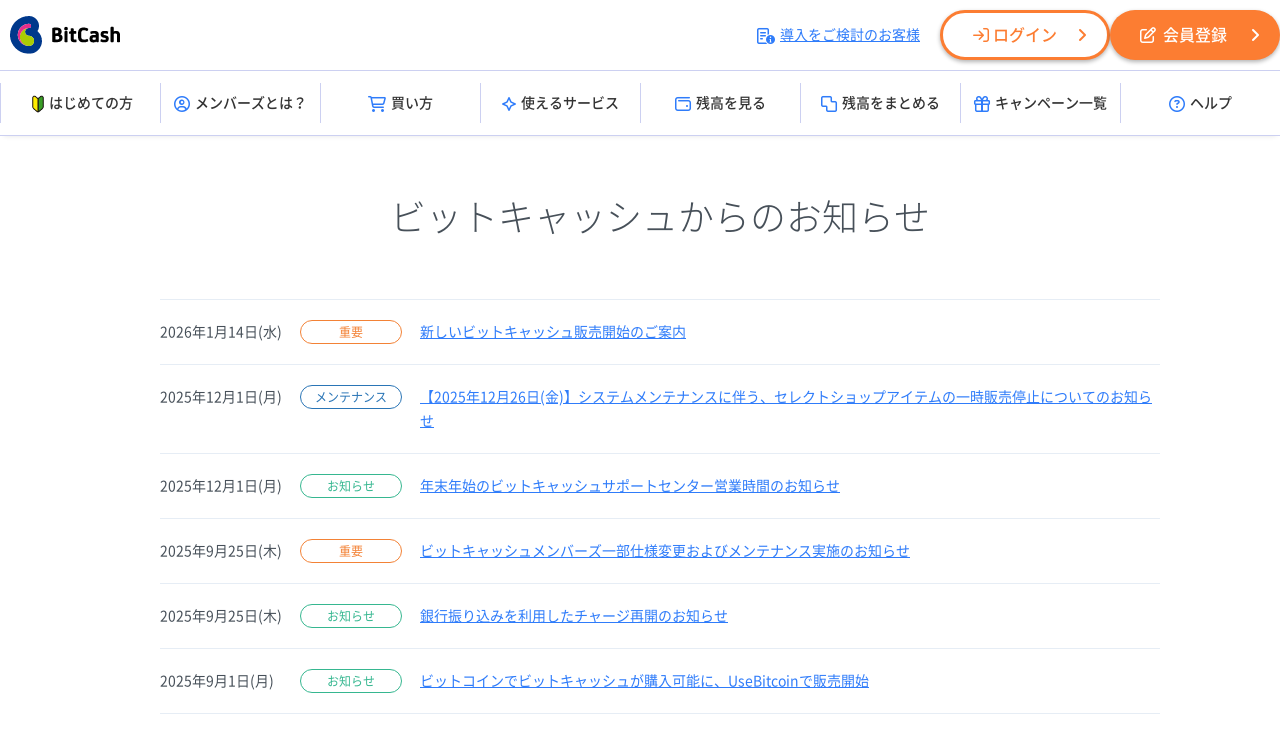

--- FILE ---
content_type: text/html;charset=UTF-8
request_url: https://bitcash.jp/docs/information/index?sv=1&_bt=b64ab66a33
body_size: 38265
content:
<!DOCTYPE html>
<html lang="ja"><head><meta charset="utf-8" /><meta http-equiv="Content-Script-type" content="text/javascript" /><meta http-equiv="Content-Style-type" content="text/css" /><meta http-equiv="imagetoolbar" content="false" /><title>ビットキャッシュからのお知らせ | 電子マネー「ビットキャッシュ」</title><meta name="keywords" content="電子マネー,ネットのお金,BitCash,ビットキャッシュ,電子決済,お得" /><meta name="description" content="電子マネー「BitCash(ビットキャッシュ)」は、オンラインゲームやインターネットショッピングに便利な”ネットのお金”です。コンビニエンスストアや郵便局、インターネットで購入できます。" /><link rel="stylesheet" href="/static/docs/PC/css/base.css?id=2026011708" media="all" type="text/css" /><link rel="stylesheet" href="/static/docs/PC/css/information.css?id=2026011708" media="all" type="text/css" /><script src="/static/docs/PC/js/windowUtility.js" type="text/javascript"></script><script src="/static/docs/PC/js/beginnersGuideCookiesSetting.js" type="text/javascript"></script><script src="/material/docs/common/jquery/jquery-1.8.3.min.js"></script><link rel="stylesheet" href="/materials/common/webfont/fontawesome/css/all.css?id=2026011708" media="all" type="text/css" /><link rel="stylesheet" href="/material/docs/common/webfont/NotoSansCJKjp/css/NotoSansCJKjp.css?id=2026011708" media="all" type="text/css" /><script src="/material/docs/common/js/PC/base.js?id=20250411"></script><script src="/material/docs/common/js/scroll.js"></script><link rel="stylesheet" href="/material/docs/common/css/PC/base.css?id=2026011708" media="all" type="text/css" /><!-- Google Tag Manager --><noscript><iframe src="//www.googletagmanager.com/ns.html?id=GTM-WK4PL9" width="0" style="display:none;visibility:hidden" height="0"></iframe></noscript><script>(function(w,d,s,l,i){w[l]=w[l]||[];w[l].push({'gtm.start':new Date().getTime(),event:'gtm.js'});var f=d.getElementsByTagName(s)[0],j=d.createElement(s),dl=l!='dataLayer'?'&l='+l:'';j.async=true;j.src='//www.googletagmanager.com/gtm.js?id='+i+dl;f.parentNode.insertBefore(j,f);})(window,document,'script','dataLayer','GTM-WK4PL9');</script><!-- End Google Tag Manager --><!-- Global site tag (gtag.js) - Google Analytics --><script async="true" src="https://www.googletagmanager.com/gtag/js?id=G-09KWLH43B7"></script><script>window.dataLayer = window.dataLayer || [];
  function gtag(){dataLayer.push(arguments);}
  gtag('js', new Date());

  gtag('config', 'G-09KWLH43B7');
</script><!-- User Insight PCDF Code Start :  --><script type="text/javascript">var _uic = _uic ||{}; var _uih = _uih ||{};_uih['id'] = 55777;
_uih['lg_id'] = '';
_uih['fb_id'] = '';
_uih['tw_id'] = '';
_uih['uigr_1'] = ''; _uih['uigr_2'] = ''; _uih['uigr_3'] = ''; _uih['uigr_4'] = ''; _uih['uigr_5'] = '';
_uih['uigr_6'] = ''; _uih['uigr_7'] = ''; _uih['uigr_8'] = ''; _uih['uigr_9'] = ''; _uih['uigr_10'] = '';
_uic['uls'] = 1;
_uic['security_type'] = -1;
/* DO NOT ALTER BELOW THIS LINE */
/* WITH FIRST PARTY COOKIE */
(function() {
var bi = document.createElement('script');bi.type = 'text/javascript'; bi.async = true;
bi.src = '//cs.nakanohito.jp/b3/bi.js';
var s = document.getElementsByTagName('script')[0];s.parentNode.insertBefore(bi, s);
})();
</script><!-- User Insight PCDF Code End :  --></head><body id="top"><div id="container"><div id="container_inner"><div id="header"><div class="header_inner"><div class="header_top"><div class="header_left"><div class="header_logo"><h1><a href="/docs/index?ref=header&sv=1&_lh&_bt=b4c4c2c2b5"><img src="/materials/common/images/logo/bitcash/logo_black.svg" alt="ビットキャッシュ" /></a></h1></div></div><div class="header_right"><ul><li class="header_introduction"><a href="http://bitcash.co.jp/docs/introduction/index?ref=header" target="_blank"><i class="fa-regular fa-memo-circle-info"></i>導入をご検討のお客様</a></li><li class="header_login"><a href="/members/tri?act=login&ref=header&sv=1&_lh&_bt=b4c4c2c2b5" class="btn_members"><i class="fa-regular fa-arrow-right-to-bracket"></i>ログイン</a></li><li class="header_register"><a href="/members/tri?act=registerAccountSendMail&ref=header&sv=1&_lh&_bt=b4c4c2c2b5" class="btn_members"><i class="fa-regular fa-pen-to-square"></i>会員登録</a></li></ul></div></div><!-- ヘッダーメニュー --><div class="header_menu_wrapper"><div class="header_menu"><ul><li><a href="/docs/guide/index?ref=header&sv=1&_lh&_bt=b4c4c2c2b5"><img src="/materials/common/images/icon/beginner.svg" alt="はじめての方" class="menu_beginner" />はじめての方</a></li><li><a href="/docs/guide/members?ref=header&sv=1&_lh&_bt=b4c4c2c2b5"><i class="fa-regular fa-circle-user"></i>メンバーズとは？</a></li><li><a href="/docs/purchase/index?ref=header&sv=1&_lh&_bt=b4c4c2c2b5"><i class="fa-regular fa-cart-shopping"></i>買い方</a></li><li><a href="/merchant/tri?act=index&refererCode=JP&ref=header&sv=1&_lh&_bt=b4c4c2c2b5"><i class="fa-regular fa-sparkle"></i>使えるサービス</a></li><li><a href="/bitcash/balance?ref=header&sv=1&_lh&_bt=b4c4c2c2b5"><i class="fa-regular fa-wallet"></i>残高を見る</a></li><li><a href="/bitcash/merge?ref=header&sv=1&_lh&_bt=b4c4c2c2b5"><i class="fa-regular fa-object-union"></i>残高をまとめる</a></li><li><a href="/docs/campaign/index?ref=header&sv=1&_lh&_bt=b4c4c2c2b5"><i class="fa-regular fa-gift"></i>キャンペーン一覧</a></li><li><a href="/docs/support/index?ref=header&sv=1&_lh&_bt=b4c4c2c2b5"><i class="fa-regular fa-circle-question"></i>ヘルプ</a></li></ul></div></div></div></div><div id="content"><div id="content_inner"><div id="main"><div id="main_inner"><h2>ビットキャッシュからのお知らせ</h2><div id="info_area"><div class="bc_information_list"><!--
	<dl>
		<dt>2022年12月20日(木)<span class="icon_information">お知らせ</span></dt>
		<dd><a href="#">年末年始のビットキャッシュサポートセンター営業時間のお知らせ</a></dd>
	</dl>
	<dl>
		<dt>2022年12月01日(木)<span class="icon_campaign">キャンペーン</span></dt>
		<dd><a href="#">【2022年12月27日(火)】システムメンテナンスに伴う、セレクトショップアイテムの一時販売停止についてのお知らせ</a></dd>
	</dl>
	<dl>
		<dt>2021年11月22日(月)<span class="icon_important">重要</span></dt>
		<dd><a href="#">各コンビニエンスストア代金収納を利用したチャージの一時停止について</a></dd>
	</dl>
	<dl>
		<dt>2021年11月22日(月)<span class="icon_maintenance">メンテナンス</span></dt>
		<dd><a href="#">各コンビニエンスストア代金収納を利用したチャージの一時停止について</a></dd>
	</dl>
--><dl><dt>2026年1月14日(水)<span class="icon_important">重要</span></dt><dd><a href="/docs/information/2026/0114-01">新しいビットキャッシュ販売開始のご案内</a></dd></dl><dl><dt>2025年12月1日(月)<span class="icon_maintenance">メンテナンス</span></dt><dd><a href="/docs/information/2025/1201-02">【2025年12月26日(金)】システムメンテナンスに伴う、セレクトショップアイテムの一時販売停止についてのお知らせ</a></dd></dl><dl><dt>2025年12月1日(月)<span class="icon_information">お知らせ</span></dt><dd><a href="/docs/information/2025/1201-01">年末年始のビットキャッシュサポートセンター営業時間のお知らせ</a></dd></dl><dl><dt>2025年9月25日(木)<span class="icon_important">重要</span></dt><dd><a href="/docs/information/2025/0925-02">ビットキャッシュメンバーズ一部仕様変更およびメンテナンス実施のお知らせ</a></dd></dl><dl><dt>2025年9月25日(木)<span class="icon_information">お知らせ</span></dt><dd><a href="/docs/information/2025/0925-01">銀行振り込みを利用したチャージ再開のお知らせ</a></dd></dl><dl><dt>2025年9月1日(月)<span class="icon_information">お知らせ</span></dt><dd><a href="/docs/information/2025/0829-01">ビットコインでビットキャッシュが購入可能に、UseBitcoinで販売開始</a></dd></dl><dl><dt>2025年8月1日(金)<span class="icon_maintenance">メンテナンス</span></dt><dd><a href="/docs/information/2025/0801-01">【2025年8月4日(月)】Loppiサービスを使用したビットキャッシュの購入一時停止のお知らせ</a></dd></dl><dl><dt>2025年7月30日(水)<span class="icon_maintenance">メンテナンス</span></dt><dd><a href="/docs/information/2025/0730-01">【2025年8月28日(木)】ファミリーマートでのマルチコピー機を利用したビットキャッシュの購入一時停止のお知らせ</a></dd></dl><dl><dt>2025年7月28日(月)<span class="icon_information">お知らせ</span></dt><dd><a href="/docs/information/2025/0728-01">プライバシーポリシー改定のお知らせ(2025年8月1日)</a></dd></dl><dl><dt>2025年7月23日(水)<span class="icon_maintenance">メンテナンス</span></dt><dd><a href="/docs/information/2025/0723-02">【2025年8月19日(火)・8月20日(水)】ローソン・ミニストップ コンビニ支払いを利用したマイビットキャッシュへのチャージ一時停止のお知らせ</a></dd></dl><dl><dt>2025年7月23日(水)<span class="icon_maintenance">メンテナンス</span></dt><dd><a href="/docs/information/2025/0723-01">【2025年8月19日(火)・8月20日(水)】Loppiサービスを使用したビットキャッシュの購入一時停止のお知らせ</a></dd></dl><dl><dt>2025年7月7日(月)<span class="icon_important">重要</span></dt><dd><a href="/docs/information/2025/0707-01">オンラインカジノを利用した賭博は犯罪です</a></dd></dl><dl><dt>2025年6月27日(金)<span class="icon_maintenance">メンテナンス</span></dt><dd><a href="/docs/information/2025/0627-01">【2025年7月15日(火)】Bank Payを利用した銀行口座の登録手続き一時停止のお知らせ</a></dd></dl><dl><dt>2025年6月6日(金)<span class="icon_maintenance">メンテナンス</span></dt><dd><a href="/docs/information/2025/0606-01">銀行振り込みを利用したチャージ一時停止のお知らせ</a></dd></dl><dl><dt>2025年6月3日(火)<span class="icon_maintenance">メンテナンス</span></dt><dd><a href="/docs/information/2025/0603-01">【2025年6月14日(土)】オンラインバンキングを利用したチャージ一時停止のお知らせ</a></dd></dl><dl><dt>2025年5月12日(月)<span class="icon_maintenance">メンテナンス</span></dt><dd><a href="/docs/information/2025/0512-01">【2025年5月28日(水)】オンラインバンキングを利用したチャージ一時停止のお知らせ</a></dd></dl><dl><dt>2025年4月23日(水)<span class="icon_maintenance">メンテナンス</span></dt><dd><a href="/docs/information/2025/0423-01">【2025年5月1日(木)】システムメンテナンスに伴う、セレクトショップアイテムの一時販売停止についてのお知らせ</a></dd></dl><dl><dt>2025年4月16日(水)<span class="icon_maintenance">メンテナンス</span></dt><dd><a href="/docs/information/2025/0416-02">銀行振り込みを利用したチャージ一時停止のお知らせ</a></dd></dl><dl><dt>2025年4月16日(水)<span class="icon_information">お知らせ</span></dt><dd><a href="/docs/information/2025/0416-01">ビットキャッシュホームページデザイン変更のお知らせ</a></dd></dl><dl><dt>2025年2月19日(水)<span class="icon_information">お知らせ</span></dt><dd><a href="/docs/information/2025/0219-01">【2025年2月26日(水)】銀行振り込みでのチャージ額1%還元停止のお知らせ</a></dd></dl><dl><dt>2024年12月11日(水)<span class="icon_information">お知らせ</span></dt><dd><a href="/docs/information/2024/1211-01">年末年始のビットキャッシュサポートセンター営業時間のお知らせ</a></dd></dl><dl><dt>2024年12月11日(水)<span class="icon_maintenance">メンテナンス</span></dt><dd><a href="/docs/information/2024/1211-02">【2024年12月25日(水)】システムメンテナンスに伴う、セレクトショップアイテムの一時販売停止についてのお知らせ</a></dd></dl><dl><dt>2024年12月11日(水)<span class="icon_maintenance">メンテナンス</span></dt><dd><a href="/docs/information/2024/1211-03">【2025年1月1日(水)】オンラインバンキングを利用したチャージ一時停止のお知らせ</a></dd></dl><dl><dt>2024年11月19日(火)<span class="icon_important">重要</span></dt><dd><a href="/docs/information/2024/1119-01">【重要】ビットキャッシュ残高照会ページのフィッシングサイトにご注意ください</a></dd></dl><dl><dt>2024年11月12日(火)<span class="icon_important">重要</span></dt><dd><a href="/docs/information/2024/1106-01">セブン‐イレブン マルチコピー機でのビットキャッシュ購入再開のお知らせ</a></dd></dl><dl><dt>2024年11月7日(木)<span class="icon_maintenance">メンテナンス</span></dt><dd><a href="/docs/information/2024/1107-01">【2024年11月15日(金)】銀行振り込みを利用したチャージ一時停止のお知らせ</a></dd></dl><dl><dt>2024年11月6日(水)<span class="icon_important">重要</span></dt><dd><a href="/docs/information/2024/1106-01">セブン‐イレブンのマルチコピー機で一部のビットキャッシュ購入一時停止のお知らせ</a></dd></dl><dl><dt>2024年10月24日(木)<span class="icon_maintenance">メンテナンス</span></dt><dd><a href="/docs/information/2024/1024-02">【2024年11月8日(金)】Bank Payを利用したチャージ一時停止のお知らせ</a></dd></dl><dl><dt>2024年10月24日(木)<span class="icon_maintenance">メンテナンス</span></dt><dd><a href="/docs/information/2024/1024-01">【2024年11月18日(月)】ファミリーマートでのマルチコピー機を利用したビットキャッシュの購入一時停止のお知らせ</a></dd></dl><dl><dt>2024年10月21日(月)<span class="icon_information">お知らせ</span></dt><dd><a href="/docs/information/2024/1021-01">プライバシーポリシー改定のお知らせ（2024年11月1日）</a></dd></dl><dl><dt>2024年10月17日(水)<span class="icon_maintenance">メンテナンス</span></dt><dd><a href="/docs/information/2024/1017-01">【2024年10月23日(水)】システムメンテナンスに伴う、セレクトショップアイテムの一時販売停止についてのお知らせ</a></dd></dl><dl><dt>2024年10月3日(木)<span class="icon_maintenance">メンテナンス</span></dt><dd><a href="/docs/information/2024/1003-01">【2024年10月8日(火)】Bank Payを利用したチャージ一時停止のお知らせ</a></dd></dl><dl><dt>2024年9月25日(水)<span class="icon_information">お知らせ</span></dt><dd><a href="/docs/information/2024/0925-01">マイビットキャッシュへのチャージ手段にBank Pay追加のお知らせ</a></dd></dl><dl><dt>2024年9月10日(火)<span class="icon_maintenance">メンテナンス</span></dt><dd><a href="/docs/information/2024/0910-01">【2024年9月17日(火)】PayPayを利用したマイビットキャッシュへのチャージ一時停止のお知らせ</a></dd></dl><dl><dt>2024年9月10日(火)<span class="icon_maintenance">メンテナンス</span></dt><dd><a href="/docs/information/2024/0910-02">【2024年9月14日(土)】オンラインバンキングを利用したチャージ一時停止のお知らせ</a></dd></dl><dl><dt>2024年8月8日(木)<span class="icon_maintenance">メンテナンス</span></dt><dd><a href="/docs/information/2024/0808-02">【2024年8月19日(月)】Loppiサービスを使用したビットキャッシュの購入一時停止のお知らせ</a></dd></dl><dl><dt>2024年8月8日(木)<span class="icon_maintenance">メンテナンス</span></dt><dd><a href="/docs/information/2024/0808-01">【2024年8月21日(水)】ローソン・ミニストップ コンビニ支払いを利用したマイビットキャッシュのチャージ一時停止のお知らせ</a></dd></dl><dl><dt>2024年8月8日(木)<span class="icon_maintenance">メンテナンス</span></dt><dd><a href="/docs/information/2024/0808-01">【2024年8月14日(水)】ローソン・ミニストップ コンビニ支払いを利用したマイビットキャッシュのチャージ一時停止のお知らせ</a></dd></dl><dl><dt>2024年7月29日(月)<span class="icon_maintenance">メンテナンス</span></dt><dd><a href="/docs/information/2024/0729-01">【2024年8月31日(土)】ファミリーマートでのマルチコピー機を利用したビットキャッシュの購入一時停止のお知らせ</a></dd></dl><dl><dt>2024年7月29日(月)<span class="icon_maintenance">メンテナンス</span></dt><dd><a href="/docs/information/2024/0729-01">【2024年8月14日(水)】ファミリーマートでのマルチコピー機を利用したビットキャッシュの購入一時停止のお知らせ</a></dd></dl><dl><dt>2024年7月12日(金)<span class="icon_maintenance">メンテナンス</span></dt><dd><a href="/docs/information/2024/0712-01">【2024年7月12日(金)】銀行振り込みを利用したチャージ一時停止のお知らせ</a></dd></dl><dl><dt>2024年6月19日(水)<span class="icon_maintenance">メンテナンス</span></dt><dd><a href="/docs/information/2024/0619-01">【2024年6月21日(金)】オンラインバンキングを利用したチャージ一時停止のお知らせ</a></dd></dl><dl><dt>2024年6月11日(火)<span class="icon_maintenance">メンテナンス</span></dt><dd><a href="/docs/information/2024/0611-01">【2024年6月14日(金)】オンラインバンキングを利用したチャージ一時停止のお知らせ</a></dd></dl><dl><dt>2024年5月23日(木)<span class="icon_maintenance">メンテナンス</span></dt><dd><a href="/docs/information/2024/0523-01">【2024年5月27日(月)】PayPayを利用したマイビットキャッシュへのチャージ一時停止のお知らせ</a></dd></dl><dl><dt>2024年4月16日(火)<span class="icon_important">重要</span></dt><dd><a href="/docs/information/2024/0416-01">通販サイトでのビットキャッシュ詐取にご注意ください</a></dd></dl><dl><dt>2024年4月12日(金)<span class="icon_information">お知らせ</span></dt><dd><a href="/docs/information/2024/0412-02">会員グレードお知らせメッセージのメールでの通知廃止についてのご案内</a></dd></dl><dl><dt>2024年4月12日(金)<span class="icon_maintenance">メンテナンス</span></dt><dd><a href="/docs/information/2024/0412-01">【2024年4月26日(金)】システムメンテナンスに伴う、セレクトショップアイテムの一時販売停止についてのお知らせ</a></dd></dl><dl><dt>2024年4月10日(水)<span class="icon_maintenance">メンテナンス</span></dt><dd><a href="/docs/information/2024/0410-01">【2024年4月16日(火)】セブン‐イレブン コンビニ支払いを利用したマイビットキャッシュのチャージ一時停止のお知らせ</a></dd></dl><dl><dt>2024年4月9日(火)<span class="icon_maintenance">メンテナンス</span></dt><dd><a href="/docs/information/2024/0409-02">【2024年4月17日(水)】セブン‐イレブンマルチコピー機を利用したビットキャッシュの購入一時停止のお知らせ</a></dd></dl><dl><dt>2024年4月9日(火)<span class="icon_maintenance">メンテナンス</span></dt><dd><a href="/docs/information/2024/0409-01">【2024年4月15日(月)】Loppiサービスを使用したビットキャッシュの購入一時停止のお知らせ</a></dd></dl><dl><dt>2024年3月12日(火)<span class="icon_information">お知らせ</span></dt><dd><a href="/docs/information/2024/0312-01">マイビットキャッシュへのチャージ方法に「みずほ銀行」追加のご案内</a></dd></dl><dl><dt>2024年3月5日(火)<span class="icon_maintenance">メンテナンス</span></dt><dd><a href="/docs/information/2024/0305-01">【2024年3月11日(月)】オンラインバンキングを利用したチャージ一時停止のお知らせ</a></dd></dl><dl><dt>2024年1月30日(火)<span class="icon_maintenance">メンテナンス</span></dt><dd><a href="/docs/information/2024/0130-02">【2024年2月19日(月)】全店舗でのLoppiサービスを使用したビットキャッシュの購入一時停止のお知らせ</a></dd></dl><dl><dt>2024年1月26日(金)<span class="icon_information">お知らせ</span></dt><dd><a href="/docs/information/2024/0126-01">楽天Kドリームスでのビットキャッシュ利用休止についてのご案内</a></dd></dl><dl><dt>2024年1月25日(木)<span class="icon_maintenance">メンテナンス</span></dt><dd><a href="/docs/information/2024/0125-01">各コンビニエンスストアでの代金収納を利用したチャージ 再開のご案内</a></dd></dl><dl><dt>2024年1月4日(木)<span class="icon_information">お知らせ</span></dt><dd><a href="/docs/information/2024/0104-01">セブン‐イレブンで購入されたBitCashの有効期限の表記誤りに関するお詫びとお知らせ</a></dd></dl><dl><dt>2023年12月13日(水)<span class="icon_maintenance">メンテナンス</span></dt><dd><a href="/docs/information/2023/1213-02">【2023年12月27日(水)】コンビニ支払いを利用したマイビットキャッシュのチャージ一時停止のお知らせ</a></dd></dl><dl><dt>2023年12月13日(水)<span class="icon_maintenance">メンテナンス</span></dt><dd><a href="/docs/information/2023/1213-01">【2023年12月27日(水)】システムメンテナンスに伴う、セレクトショップアイテムの一時販売停止についてのお知らせ</a></dd></dl><dl><dt>2023年12月1日(金)<span class="icon_information">お知らせ</span></dt><dd><a href="/docs/information/2023/1201-01">年末年始のビットキャッシュサポートセンター営業時間のお知らせ</a></dd></dl><dl><dt>2023年11月8日(水)<span class="icon_maintenance">メンテナンス</span></dt><dd><a href="/docs/information/2023/1108-01">マイビットキャッシュへのチャージ一時停止のお知らせ</a></dd></dl><dl><dt>2023年11月6日(月)<span class="icon_maintenance">メンテナンス</span></dt><dd><a href="/docs/information/2023/1106-02">【2023年11月14日(火)】一部販売店でのビットキャッシュカード購入一時停止のお知らせ</a></dd></dl><dl><dt>2023年11月6日(月)<span class="icon_information">お知らせ</span></dt><dd><a href="/docs/information/2023/1106-01">pring(プリン)を利用したマイビットキャッシュへのチャージ終了のお知らせ</a></dd></dl><dl><dt>2023年10月23日(月)<span class="icon_information">お知らせ</span></dt><dd><a href="/docs/information/2023/1023-01">【2023年10月23日(月)】ビットキャッシュメンバーズ　マイビットキャッシュへのPayPayを利用したチャージのご利用上限変更のお知らせ</a></dd></dl><dl><dt>2023年10月16日(月)<span class="icon_maintenance">メンテナンス</span></dt><dd><a href="/docs/information/2023/1016-01">【2023年11月15日(水)】システムメンテナンスに伴う全サービス一時停止のお知らせ</a></dd></dl><dl><dt>2023年9月15日(金)<span class="icon_maintenance">メンテナンス</span></dt><dd><a href="/docs/information/2023/0915-01">【2023年9月20日(水)】Loppiサービスを使用したビットキャッシュの購入一時停止のお知らせ</a></dd></dl><dl><dt>2023年9月12日(火)<span class="icon_maintenance">メンテナンス</span></dt><dd><a href="/docs/information/2023/0904-01">【2023年9月12日(火)】びっ得コイン dポイントへの交換一時停止の再開のご案内</a></dd></dl><dl><dt>2023年8月28日(月)<span class="icon_maintenance">メンテナンス</span></dt><dd><a href="/docs/information/2023/0828-01">【2023年8月28日(月)】システムメンテナンスによるアンケート一時停止のお知らせ</a></dd></dl><dl><dt>2023年8月2日(火)<span class="icon_maintenance">メンテナンス</span></dt><dd><a href="/docs/information/2023/0802-02">【2023年8月23日(水)】ローソン・ミニストップ コンビニ支払いを利用したマイビットキャッシュへのチャージ一時停止のお知らせ</a></dd></dl><dl><dt>2023年8月2日(火)<span class="icon_maintenance">メンテナンス</span></dt><dd><a href="/docs/information/2023/0802-01">【2023年8月9日(水)】ローソン・ミニストップ コンビニ支払いを利用したマイビットキャッシュへのチャージ一時停止のお知らせ</a></dd></dl><dl><dt>2023年7月18日(火)<span class="icon_important">重要</span></dt><dd><a href="/docs/information/2023/0718-01">ビットキャッシュメンバーズからの新着メッセージを騙るフィッシングメールにご注意ください</a></dd></dl><dl><dt>2023年6月19日(月)<span class="icon_information">お知らせ</span></dt><dd><a href="/docs/information/2023/0619-01">銀行振り込みでのマイビットキャッシュチャージ開始のご案内</a></dd></dl><dl><dt>2023年6月19日(月)<span class="icon_important">重要</span></dt><dd><a href="/docs/information/2023/0619-02">ビットキャッシュを騙ったメールにご注意ください</a></dd></dl><dl><dt>2023年6月16日(金)<span class="icon_maintenance">メンテナンス</span></dt><dd><a href="/docs/information/2023/0616-01">【2023年7月13日(木)】Loppiサービスを使用したビットキャッシュの購入一時停止のお知らせ</a></dd></dl><dl><dt>2023年6月2日(金)<span class="icon_maintenance">メンテナンス</span></dt><dd><a href="/docs/information/2023/0602-01">【2023年6月26日(月)】ファミリーマートでのマルチコピー機を利用したビットキャッシュの購入一時停止のお知らせ</a></dd></dl><dl><dt>2023年5月15日(月)<span class="icon_maintenance">メンテナンス</span></dt><dd><a href="/docs/information/2023/0515-02">【2023年6月21日(水)】ローソン・ミニストップ コンビニ支払いを利用したマイビットキャッシュへのチャージ一時停止のお知らせ</a></dd></dl><dl><dt>2023年5月15日(月)<span class="icon_maintenance">メンテナンス</span></dt><dd><a href="/docs/information/2023/0515-01">【2023年5月29日(月)】PayPayを利用したマイビットキャッシュへのチャージメンテナンスのお知らせ</a></dd></dl><dl><dt>2023年5月15日(月)<span class="icon_maintenance">メンテナンス</span></dt><dd><a href="/docs/information/2023/0515-01">【2023年5月22日(月)】PayPayを利用したマイビットキャッシュへのチャージメンテナンスのお知らせ</a></dd></dl><dl><dt>2023年4月24日(月)<span class="icon_maintenance">メンテナンス</span></dt><dd><a href="/docs/information/2023/0424-01">【2023年5月1日(月)】システムメンテナンスに伴う、セレクトショップアイテムの一時販売停止についてのお知らせ</a></dd></dl><dl><dt>2023年4月4日(火)<span class="icon_maintenance">メンテナンス</span></dt><dd><a href="/docs/information/2023/0404-01">【2023年4月6日(木)】セブン‐イレブンマルチコピー機を利用したビットキャッシュの購入一時停止のお知らせ</a></dd></dl><dl><dt>2023年3月23日(木)<span class="icon_information">お知らせ</span></dt><dd><a href="/docs/information/2023/0323-01">各コンビニエンスストアでの代金収納を利用したチャージ 再開のご案内</a></dd></dl><dl><dt>2023年3月20日(月)<span class="icon_maintenance">メンテナンス</span></dt><dd><a href="/docs/information/2023/0320-01">【2023年3月23日(木)】ビットキャッシュメンバーズ メンテナンスのお知らせ</a></dd></dl><dl><dt>2023年2月13日(月)<span class="icon_maintenance">メンテナンス</span></dt><dd><a href="/docs/information/2023/0213-01">【2023年2月20日(月)】Loppiサービスを使用したビットキャッシュの購入一時停止のお知らせ</a></dd></dl><dl><dt>2023年2月7日(火)<span class="icon_information">お知らせ</span></dt><dd><a href="/docs/information/2023/0207-01">全国のローソン「デジタルギフトカード」でビットキャッシュ販売開始</a></dd></dl><dl><dt>2023年2月6日(月)<span class="icon_information">お知らせ</span></dt><dd><a href="/docs/information/2023/0206-01">ビットキャッシュメンバーズ　JCB、American Express、Diners Club取り扱い開始のご案内</a></dd></dl><dl><dt>2023年2月2日(木)<span class="icon_maintenance">メンテナンス</span></dt><dd><a href="/docs/information/2023/0202-01">【2023年2月6日(月)】PayPayを利用したマイビットキャッシュへのチャージ一時停止のお知らせ</a></dd></dl><dl><dt>2023年2月1日(水)<span class="icon_maintenance">メンテナンス</span></dt><dd><a href="/docs/information/2023/0201-01">【2023年2月7日(火)】セブン‐イレブンマルチコピー機を利用したビットキャッシュの購入一時停止のお知らせ</a></dd></dl><dl><dt>2023年2月1日(水)<span class="icon_important">重要</span></dt><dd><a href="/docs/information/2023/abandonPin/index">旧ビットキャッシュの取り扱い終了に伴う、新しいビットキャッシュへの交換、又は払い戻しのご案内</a></dd></dl><dl><dt>2022年12月1日(木)<span class="icon_information">お知らせ</span></dt><dd><a href="/docs/information/2022/1201-01">年末年始のビットキャッシュサポートセンター営業時間のお知らせ</a></dd></dl><dl><dt>2022年11月15日(火)<span class="icon_information">お知らせ</span></dt><dd><a href="/docs/information/2022/1115-01">ローソンの「デジタルギフトカード」でビットキャッシュ販売開始のご案内</a></dd></dl><dl><dt>2022年9月29日(木)<span class="icon_important">重要</span></dt><dd><a href="/docs/information/2022/0929-01">ビットキャッシュを騙ったメールにご注意ください</a></dd></dl><dl><dt>2022年9月13日(火)<span class="icon_information">お知らせ</span></dt><dd><a href="/docs/information/2022/0912-01">PayNetCafeでのビットキャッシュ販売終了のお知らせ</a></dd></dl><dl><dt>2022年8月30日(火)<span class="icon_information">お知らせ</span></dt><dd><a href="/docs/information/2022/0830-02">3Dセキュア2.0導入、及びメンテナンス実施のご案内</a></dd></dl><dl><dt>2022年8月30日(火)<span class="icon_information">お知らせ</span></dt><dd><a href="/docs/information/2022/0830-01">プライバシーポリシー改定のお知らせ（2022年9月7日）</a></dd></dl><dl><dt>2022年8月15日(月)<span class="icon_information">お知らせ</span></dt><dd><a href="/docs/information/2022/0815-01">セレクトショップ販売商品変更、及びメンテナンス実施のご案内</a></dd></dl><dl><dt>2022年8月12日(金)<span class="icon_important">重要</span></dt><dd><a href="/docs/information/2022/0812-01">ビットキャッシュを騙ったフィッシングサイトにご注意ください</a></dd></dl><dl><dt>2022年7月20日(水)<span class="icon_important">重要</span></dt><dd><a href="/docs/information/2022/0720-01">新しいビットキャッシュ販売開始のご案内</a></dd></dl><dl><dt>2022年3月23日(水)<span class="icon_information">お知らせ</span></dt><dd><a href="/docs/information/2022/0323-01">ビットキャッシュメンバーズ ログイン方法変更のお知らせ</a></dd></dl><dl><dt>2022年3月14日(月)<span class="icon_information">お知らせ</span></dt><dd><a href="/docs/information/2022/0314-01">プライバシーポリシー改定のお知らせ（2022年3月28日）</a></dd></dl><dl><dt>2022年1月20日(木)<span class="icon_information">お知らせ</span></dt><dd><a href="/docs/information/2022/0120-01">通信暗号化方式「TLS1.0/1.1」のサポート終了について</a></dd></dl><dl><dt>2021年12月9日(木)<span class="icon_information">お知らせ</span></dt><dd><a href="/docs/information/2021/1209-01">PayPay銀行を利用したチャージについてSMS認証導入のお知らせ</a></dd></dl><dl><dt>2021年12月2日(木)<span class="icon_information">お知らせ</span></dt><dd><a href="/docs/information/2021/1202-01">年末年始のビットキャッシュサポートセンター営業時間のお知らせ</a></dd></dl></div></div></div></div></div></div><div id="footer"><div class="footer_inner"><div class="footer_navi"><ul class="clearfix"><li><dl><dt>はじめてのお客様</dt><dd><a href="http://bitcash.jp/docs/guide/index?ref=footer&sv=1&_lh&_bt=b4c4c2c2b5">ビットキャッシュってなに？</a></dd><dd><a href="http://bitcash.jp/docs/guide/howtobuy?ref=footer&sv=1&_lh&_bt=b4c4c2c2b5">ビットキャッシュの買い方</a></dd><dd><a href="http://bitcash.jp/docs/guide/howtouse?ref=footer&sv=1&_lh&_bt=b4c4c2c2b5">ビットキャッシュの使い方</a></dd><dd><a href="http://bitcash.jp/docs/guide/balance?ref=footer&sv=1&_lh&_bt=b4c4c2c2b5">ビットキャッシュが残ったら？</a></dd></dl><dl><dt>買い方</dt><dd><a href="http://bitcash.jp/docs/purchase/index?ref=footer&sv=1&_lh&_bt=b4c4c2c2b5">お店で買う</a></dd><dd><a href="http://bitcash.jp/docs/support/serviceguide/members/mybitcash/directcharge?ref=footer&sv=1&_lh&_bt=b4c4c2c2b5">オンラインで買う</a></dd><dd><a href="http://bitcash.jp/docs/get/index?ref=footer&sv=1&_lh&_bt=b4c4c2c2b5">ポイントで交換</a></dd></dl></li><li><dl><dt>ビットキャッシュを使う</dt><dd><a href="http://bitcash.jp/merchant/tri?act=index&refererCode=JP&ref=footer&sv=1&_lh&_bt=b4c4c2c2b5">使えるサービス</a></dd><dd><a href="http://bitcash.jp/members/tri?act=guide/selectshop/index&ref=topbnr&ref=footer&sv=1&_lh&_bt=b4c4c2c2b5">セレクトショップ</a></dd><!--<dd><a _tri="url" _protocol="https" href="/donation/tri?act=donationOrganizationSelect&refererCode=JP&ref=footer">ビットキャッシュで寄付</a></dd>--></dl><dl><dt>残高を見る・まとめる</dt><dd><a href="https://bitcash.jp/bitcash/balance?ref=footer&sv=1&_lh&_bt=b4c4c2c2b5">残高照会</a></dd><dd><a href="https://bitcash.jp/bitcash/merge?ref=footer&sv=1&_lh&_bt=b4c4c2c2b5">残高引継</a></dd><dd><a href="/docs/support/serviceguide/members/mybitcash/index?ref=footer&sv=1&_lh&_bt=b4c4c2c2b5">マイビットキャッシュで管理</a></dd></dl><dl><dt>おトクな情報</dt><dd><a href="http://bitcash.jp/docs/campaign/index?ref=footer&sv=1&_lh&_bt=b4c4c2c2b5">キャンペーン</a></dd><dd><a href="https://bitcash.jp/mail_magazine/tri?act=registration&ref=footer&sv=1&_lh&_bt=b4c4c2c2b5">メールマガジン</a></dd></dl></li><li><dl><dt>ビットキャッシュメンバーズ</dt><dd><a href="https://bitcash.jp/members/tri?act=registerAccountSendMail&ref=footer&sv=1&_lh&_bt=b4c4c2c2b5">新規会員登録（無料）</a></dd><dd><a href="https://bitcash.jp/members/tri?act=mypage&suppressWarn=true&ref=footer&sv=1&_lh&_bt=b4c4c2c2b5">ログイン</a></dd></dl><dl><dt>お知らせ</dt><dd><a href="http://bitcash.jp/docs/information/index?ref=footer&sv=1&_lh&_bt=b4c4c2c2b5">ビットキャッシュからのお知らせ</a></dd><dd><a href="http://bitcash.jp/docs/information/index?ref=footer&sv=1&_lh&_bt=b4c4c2c2b5">メンテナンス情報</a></dd></dl><dl><dt>ヘルプ</dt><dd><a href="http://bitcash.jp/docs/support/index?ref=footer&sv=1&_lh&_bt=b4c4c2c2b5">よくあるご質問・サービスガイド</a></dd><dd><a href="http://bitcash.jp/docs/support/supportcenter?ref=footer&sv=1&_lh&_bt=b4c4c2c2b5">ビットキャッシュサポートセンター</a></dd></dl></li><li><dl><dd class="footer_introduction"><a href="http://bitcash.co.jp/docs/introduction/index?ref=footer" target="_blank">導入をご検討のお客様</a></dd></dl><dl><dd><a href="http://bitcash.co.jp/?ref=footer" target="_blank">運営企業</a></dd></dl><dl><dt>公式SNSアカウント</dt><dd class="sns_links"><ul class="clearfix"><li><a href="https://x.com/bitcash_pr/" target="_blank"><img src="/material/docs/common/images/parts/footer/icon_x.png" alt="X" /></a></li><li><a href="https://www.facebook.com/p/ビットキャッシュ-BitCash-61569896647758/" target="_blank"><img src="/material/docs/common/images/parts/footer/icon_fb.png" alt="Facebook" /></a></li></ul></dd></dl><dl><dd><a href="http://privacymark.jp/" class="footer_pmark" target="_blank"><img src="/material/docs/common/images/pmark/28000001_75_JP.gif" alt="プライバシーマーク制度" /></a></dd></dl></li></ul></div><div class="footer_bottom_area clearfix"><div class="footer_bottom_left clearfix"><div class="footer_logo_area"><a href="http://bitcash.jp/docs/index?ref=footer&sv=1&_lh&_bt=b4c4c2c2b5"><img src="/material/common/images/logo/logo_white.svg" alt="ビットキャッシュ" /></a><p>&copy; BitCash Inc.</p></div><div class="footer_bottom_links"><ul><li><a href="/docs/terms/settlement?ref=footer&sv=1&_lh&_bt=b4c4c2c2b5">資金決済法に基づく表示</a></li><li><a href="/docs/terms/privacypolicy?ref=footer&sv=1&_lh&_bt=b4c4c2c2b5">プライバシーポリシー</a></li><li><a href="/docs/terms/securitypolicy?ref=footer&sv=1&_lh&_bt=b4c4c2c2b5">情報セキュリティ方針</a></li><li><a href="/docs/terms/bitcash?ref=footer&sv=1&_lh&_bt=b4c4c2c2b5">ビットキャッシュ利用規約</a></li><li><a href="/docs/terms/members?ref=footer&sv=1&_lh&_bt=b4c4c2c2b5">ビットキャッシュ会員規約</a></li><li><a href="/docs/terms/efforts?ref=footer&sv=1&_lh&_bt=b4c4c2c2b5">各種取り組み・ご案内</a></li></ul></div></div><div class="footer_bottom_right"><a href="#top" class="page_top"><i aria-hidden="true" class="fa fa-angle-up"></i></a></div></div></div></div><div class="footer_sv_position"><img src="/static/sv1.gif" alt="sv" id="svIcon" /></div></div></div></body></html>


--- FILE ---
content_type: text/css
request_url: https://bitcash.jp/static/docs/PC/css/information.css?id=2026011708
body_size: 4022
content:
@charset "utf-8";
/* ------------------------------------- */
/* Layout */
/* ------------------------------------- */
#container{
	font-family:"Noto Sans JP", "游ゴシック Medium", "游ゴシック体", "Yu Gothic Medium", YuGothic, "ヒラギノ角ゴ ProN", "Hiragino Kaku Gothic ProN", "メイリオ", Meiryo, "ＭＳ Ｐゴシック", "MS PGothic", sans-serif;
	font-size:12px;
	line-height:1.75;
}
#main{	
	width: 1000px;
	margin: 0 auto;
	padding: 50px 0 0;
	color: #475059;
	font-size: 14px;
}
#main h2{
	font-weight: 300;
	font-size: 36px;
	margin-bottom: 50px;
	text-align: center;
}
/* ------------------------------------- */
/* 一覧 */
/* ------------------------------------- */
.bc_information{
	width: 1000px;
	margin: 0 auto 70px;
	text-align: center;
	color: #292e33;
}
.bc_information h2{
	font-weight: normal;
	font-size: 34px;
}
.bc_information_list{
	border-top: 1px solid #E6EDF5;
}
.bc_information_list a{
	color: #2F7CFA;
	text-decoration: underline;
}
.bc_information_list a:hover{
	text-decoration: none;
}
.bc_information_list dl{
	display: table;
	width: 100%;
	padding: 20px 0;
	font-size: 14px;
	text-align: left;
	border-bottom: 1px solid #E6EDF5;
	box-sizing: border-box;
}
.bc_information_list dl dt{
	display: table-cell;
	width: 260px;
	position: relative;
}
.bc_information_list dl dt span{
	display: inline-block;
	width: 100px;
	border-radius: 12px;
	font-size: 12px;
	line-height: 22px;
	text-align: center;
	position: absolute;
	top: 0;
	left: 140px;
}
.bc_information_list dl dt .icon_information {
	color: #36b790;
	border: 1px solid #36b790;
}
.bc_information_list dl dt .icon_campaign {
	color: #e43089;
	border: 1px solid #e43089;
}
.bc_information_list dl dt .icon_important {
	color: #f38236;
	border: 1px solid #f38236;
}
.bc_information_list dl dt .icon_maintenance {
	color: #2a75b6;
	border: 1px solid #2a75b6;
}
.bc_information_list dl dd{
	display: table-cell;
}
/* ------------------------------------- */
/* 記事 */
/* ------------------------------------- */
.article .body {
	width: 100%px;
}
.eachInformation_content #main .article .area_date-icon {
		margin: 20px 0;
}
.eachInformation_content #main .article .date {
	display: inline-block;
	font-size: 14px;
	text-align: left;
	color: #939393;
	line-height: 24px;
	margin-right: 20px;
}
.eachInformation_content #main .article .icon {
	display: inline-block;
}
.eachInformation_content #main .article .icon li {
	display: inline-block;
	width: 100px;
	border-radius: 12px;
	font-size: 12px;
	line-height: 22px;
	text-align: center;
	margin-right: 10px;
}
.eachInformation_content #main .article .icon li.icon_information {
	color: #36b790;
	border: 1px solid #36b790;
}
.eachInformation_content #main .article .icon li.icon_campaign {
	color: #e43089;
	border: 1px solid #e43089;
}
.eachInformation_content #main .article .icon li.icon_important {
	color: #f38236;
	border: 1px solid #f38236;
}
.eachInformation_content #main .article .icon li.icon_maintenance {
	color: #2a75b6;
	border: 1px solid #2a75b6;
}
.eachInformation_content #main .article .icon li.icon_new {
	width: 50px;
	color: #fff;
	background-color: #e9374d;
	border: 1px solid #e9374d;
}
.eachInformation_content #main h2{
	font-weight: 400;
	font-size: 28px;
	padding-bottom: 50px;
	margin-bottom: 0;
	text-align: left;
	border-bottom: solid 1px #c3d4e5;
}
.eachInformation_content #main .article .body {
	width: 100%;
	padding: 50px 0 100px;
}
.eachInformation_content #main .btn_go_list{
	background-color: #3e7dfa;
	display: block;
	width: 160px;
	margin: 0 auto;
	font-size: 14px;
	line-height: 36px;
	text-align: center;
	color: #fff;
	border-radius: 4px;
	text-decoration: none;
	box-shadow: 3px 3px 3px rgba(0, 0, 0, 0.3);
	-webkit-transition: 0.3s ease-in-out;
	-moz-transition: 0.3s ease-in-out;
	-o-transition: 0.3s ease-in-out;
	transition: 0.3s ease-in-out;
}
.eachInformation_content #main .btn_go_list:hover{
	text-decoration:none;
	opacity: 0.7;
	filter: alpha(opacity=70);
}
/* ------------------------------------- */

--- FILE ---
content_type: image/svg+xml
request_url: https://bitcash.jp/materials/common/images/logo/bitcash/logo_black.svg
body_size: 5698
content:
<?xml version="1.0" encoding="utf-8"?>
<!-- Generator: Adobe Illustrator 22.1.0, SVG Export Plug-In . SVG Version: 6.00 Build 0)  -->
<svg version="1.1" id="logo" xmlns="http://www.w3.org/2000/svg" xmlns:xlink="http://www.w3.org/1999/xlink" x="0px" y="0px"
	 viewBox="0 0 344.5 119.6" style="enable-background:new 0 0 344.5 119.6;" xml:space="preserve">
<style type="text/css">
	.st0{fill:#00388B;}
	.st1{fill:#ABCD03;}
	.st2{fill:#E62E8B;}
</style>
<g>
	<g>
		<g>
			<path d="M157.4,58c2.8-1.9,4.3-4.9,4.3-8.6v-1.1c0-3.7-1.3-6.6-3.9-8.6l0,0c-2.9-2.2-7.3-3.3-13.4-3.3c-3.3,0-6.5,0.2-9.1,0.6
				c-2.2,0.3-3,1.2-3,3.6V79c0,2.5,0.8,3.4,3.1,3.6c2.5,0.2,6.1,0.3,9.3,0.3c7.3,0,12.4-1.2,15.6-3.7c2.8-2.2,4.2-5.5,4.2-9.9v-1
				C164.4,63.3,161.9,59.7,157.4,58z M142.2,45.1c0-0.2,0-0.3,0-0.3h0.1c0.9-0.1,1.8-0.1,3.2-0.1c2.1,0,3.7,0.4,4.6,1.1
				c0.9,0.7,1.3,1.8,1.3,3.3v0.8c0,3.5-2.1,5.1-6.7,5.1h-2.6v-9.9H142.2z M154.2,69.2c0,1.8-0.6,3.2-1.7,4c-1.3,0.9-3.1,1.3-6.3,1.3
				c-1.6,0-2.6-0.1-3.5-0.2c-0.3,0-0.4-0.1-0.4-0.1s-0.1-0.1-0.1-0.4V63h4.3c2.7,0,4.5,0.4,5.8,1.3c1.2,0.9,1.9,2.3,1.9,4.1V69.2
				L154.2,69.2z"/>
			<path d="M175.7,34.3h-0.3c-3.4,0-5.5,2.1-5.5,5.4v0.4c0,3.7,1.8,5.5,5.5,5.5h0.3c3.3,0,5.5-2.2,5.5-5.5v-0.4
				C181.2,36.3,179.2,34.3,175.7,34.3z"/>
			<path d="M177.7,47.8h-4.3c-1.6,0-2.6,0.4-2.6,2.4v30.3c0,2,1,2.4,2.6,2.4h4.3c1.6,0,2.6-0.4,2.6-2.4V50.2
				C180.3,48.2,179.3,47.8,177.7,47.8z"/>
			<path d="M206.3,74.6h-3.4c-1.8,0-2.3-0.2-2.7-0.7c-0.5-0.6-0.6-1.1-0.6-3.6V56h6.1c1.9,0,2.1-1.3,2.1-2.4v-3.4
				c0-1.5-0.4-2.5-2.1-2.5h-6.1v-6.2c0-2-1-2.4-2.6-2.4h-4.3c-1.6,0-2.6,0.4-2.6,2.4v6.7l-3.8,0.7c-1.2,0.2-1.7,0.8-1.7,2.1v3
				c0,1.4,0.6,2,2,2h3.4v15.7c0,4.2,0.9,7,2.8,8.8c1.8,1.7,4.3,2.4,8.5,2.4h4.9c2,0,2.3-0.8,2.3-2.4v-3.4
				C208.6,75.5,208.3,74.6,206.3,74.6z"/>
			<path d="M244,39.5c-3.4-2-8-3.2-12.6-3.2c-5.5,0-9.5,1.1-12.4,3.4c-4.6,3.7-6.2,8.6-6.2,18.8v2.8c0,9.4,1.4,14.6,4.7,17.9
				c2.9,2.9,7,4.2,13.8,4.2c3.9,0,8-0.8,11.5-2.2c2-0.8,2.2-1.7,1.9-3.3l-0.8-3.3c-0.2-0.8-0.5-1.3-1.1-1.6c-0.4-0.2-1-0.3-1.9,0
				c-2.6,1.1-5.8,1.8-8.5,1.8c-3.5,0-5.9-0.8-7.2-2.3c-1.6-1.9-2.2-5.3-2.2-12.2v-1.2c0-6.4,0.4-10.4,2.4-12.4
				c1.2-1.2,2.6-1.9,6-1.9c2.8,0,5.7,0.8,8.6,2.4c0.7,0.4,1.4,0.5,2,0.3c0.4-0.1,0.8-0.4,1.1-1.1l1.6-4.1
				C245.2,41.4,245.4,40.3,244,39.5z"/>
			<path d="M274,49.5c-2.5-1.7-5.3-2.3-10.3-2.3c-3.7,0-8,0.8-10.5,1.7c-1.8,0.5-1.8,1.7-1.5,2.8l0.6,3.3c0.1,0.5,0.3,1.2,0.9,1.5
				c0.4,0.3,1,0.3,1.6,0.1c2.6-0.8,5.8-1.3,8.3-1.3c2.4,0,3.5,0.2,4.3,0.8c0.7,0.6,0.9,1.4,0.9,3v1.1c-1.3-0.1-2.3-0.1-3.2-0.1h-2.5
				c-4.9,0-8.3,0.9-10.4,2.7c-2.1,1.7-3.1,4.5-3.1,8.5v1.6c0,3.6,1.1,6.4,3.2,8.2c2,1.7,4.2,2.4,8,2.4h2.5c3.5,0,5.8-0.8,7.4-2.7
				l0.1,0.3c0.3,1.2,1,1.8,2.3,1.8h3.1c1.3,0,2.1-0.7,2.1-2V59.1C277.9,54.2,276.8,51.4,274,49.5z M268.4,71.6
				c0,2.8-1.1,3.9-3.8,3.9h-2.5c-1.5,0-2.2-0.4-2.6-0.7c-0.3-0.3-0.8-0.9-0.8-2.6v-0.8c0-1.5,0.3-2.4,0.8-2.9
				c0.5-0.4,1.5-0.7,3.1-0.7h2.4c0.9,0,2,0,3.3,0.1L268.4,71.6L268.4,71.6z"/>
			<path d="M300.4,61.3l-4.3-1c-2.3-0.5-3-1.1-3-2.4v-0.5c0-1,0.3-1.4,0.7-1.7c0.6-0.4,1.8-0.6,3.9-0.6s4.9,0.5,6.5,1.1
				c0.7,0.2,1.3,0.2,1.7-0.1c0.4-0.3,0.7-0.7,0.8-1.3l0.8-3.9c0.3-1.4,0-2-1.3-2.4c-2-0.7-5.8-1.4-9.4-1.4c-4.6,0-7.6,0.7-9.7,2.4
				c-2.2,1.8-3.3,4.3-3.3,8v0.6c0,2.9,0.8,5.2,2.2,6.8c1.5,1.7,3.2,2.6,6.4,3.3l4.1,1c2.8,0.7,3.5,1.3,3.5,2.9v0.5
				c0,1.3-0.4,1.8-0.9,2.1c-0.7,0.5-1.9,0.7-4.1,0.7c-2.4,0-5.8-0.9-8-1.7c-0.7-0.3-1.3-0.3-1.8,0s-0.9,0.8-1,1.5l-0.8,3.4
				c-0.4,1.5,0,2.3,1.5,2.8c3,1.3,7.1,2,10.7,2c4.8,0,8.3-1.1,10.6-3.3c2-1.9,3-4.6,3-7.9v-0.8c0-2.7-0.5-4.5-1.6-6.1
				C306.3,63.4,304,62.1,300.4,61.3z"/>
			<path d="M342.7,52.3c-2.1-3.4-5.5-5.1-10.3-5.1c-3.2,0-5.7,0.6-7.8,1.9V36.7c0-2-1-2.4-2.6-2.4h-4.3c-1.6,0-2.6,0.4-2.6,2.4v43.7
				c0,2,1,2.4,2.6,2.4h4.3c1.6,0,2.6-0.4,2.6-2.4v-20c0-2.9,0.6-3.7,1.2-4.3c0.6-0.6,1.5-1.1,4.1-1.1c1.9,0,3,0.4,3.9,1.3
				s1.2,2.2,1.2,4.9v19.2c0,2,1,2.4,2.6,2.4h4.3c1.6,0,2.6-0.4,2.6-2.4V61.6C344.6,58.7,344.4,55,342.7,52.3z"/>
		</g>
		<path class="st0" d="M86,47.9L86,47.9c3-4.8,4.8-10.5,4.8-16.6c0-5.9-1.6-11.3-4.4-16C81.1,6.5,71.7,0.4,60.8,0
			c-0.4,0-0.8,0-1.2,0C43.1,0,28.2,6.7,17.4,17.5c-0.1,0.1-0.2,0.2-0.2,0.3C11.3,23.8,6.7,31,3.7,39C1.3,45.5,0,52.4,0,59.8
			c0,8.8,1.9,17.3,5.4,24.8c3,6.5,7.1,12.4,12.1,17.4c9.4,9.4,21.9,15.7,35.9,17.2c1.3,0.1,2.5,0.2,3.8,0.3c0.8,0,1.6,0.1,2.4,0.1
			c0.5,0,1,0,1.5,0c3.1-0.1,6-0.6,8.8-1.3c14.1-3.7,25.2-14.9,28.9-29c0.9-3.3,1.3-6.8,1.3-10.3C100.1,66.4,94.6,55.4,86,47.9z
			 M60.3,94.9c-0.3,0-0.6,0-0.9,0c-0.6,0-1.2,0-1.8-0.1c-8.9-0.5-17-4.3-23-10.3c-1.6-1.6-2.9-3.3-4.2-5.1
			c-3.8-5.6-6.1-12.4-6.1-19.7c0-1.6,0.2-3.3,0.4-4.8c1.1-7.7,4.6-14.7,9.9-20c5.6-5.6,13-9.3,21.3-10.1c0.6,0,1.1-0.1,1.7-0.2
			c0.6,0,1.2,0,1.8,0c3.7,0,6.7,3,6.7,6.7c0,3.7-3,6.7-6.7,6.7c-4.2,0-7.9,2.1-10.1,5.3c-1.4,2-2.2,4.4-2.2,7
			c0,6.8,5.5,12.3,12.3,12.3c0.3,0,0.6,0,0.9,0c8.4,0.5,15.2,7.5,15.2,16.1C75.5,87.3,68.8,94.4,60.3,94.9z"/>
		<path class="st1" d="M60.3,62.7c-0.3,0-0.6,0-0.9,0c-6.8,0-12.3-5.5-12.3-12.3s5.5-12.3,12.3-12.3c-0.5,0-1,0-1.5,0
			c-7.2,0.4-13.8,3.5-18.6,8.3C34.2,51.6,31,58.7,31,66.5c0,7.8,3.2,14.9,8.3,20.1c4.8,4.8,11.3,7.9,18.6,8.3c0.5,0,1,0,1.5,0
			c0.2,0,0.6,0,0.9,0c8.4-0.5,15.2-7.5,15.2-16.1C75.5,70.2,68.8,63.1,60.3,62.7z"/>
		<path class="st2" d="M59.5,94.9c-0.5,0-1,0-1.5,0c-7.2-0.4-13.8-3.5-18.6-8.3c-5.1-5.2-8.3-12.3-8.3-20.1c0-7.8,3.2-14.9,8.3-20.1
			c4.8-4.8,11.3-7.9,18.6-8.3c0.5,0,1,0,1.5,0c3.7,0,6.7-3,6.7-6.7s-3-6.7-6.7-6.7c-0.6,0-1.2,0-1.8,0c-8.9,0.5-17,4.3-23,10.3
			c-6.3,6.3-10.3,15.1-10.3,24.8s3.9,18.4,10.3,24.8c5.9,6,14,9.8,23,10.3C58.3,94.9,58.9,94.9,59.5,94.9c0.3,0,0.6,0,0.9,0
			C60.1,94.9,59.7,94.9,59.5,94.9z"/>
	</g>
</g>
</svg>
